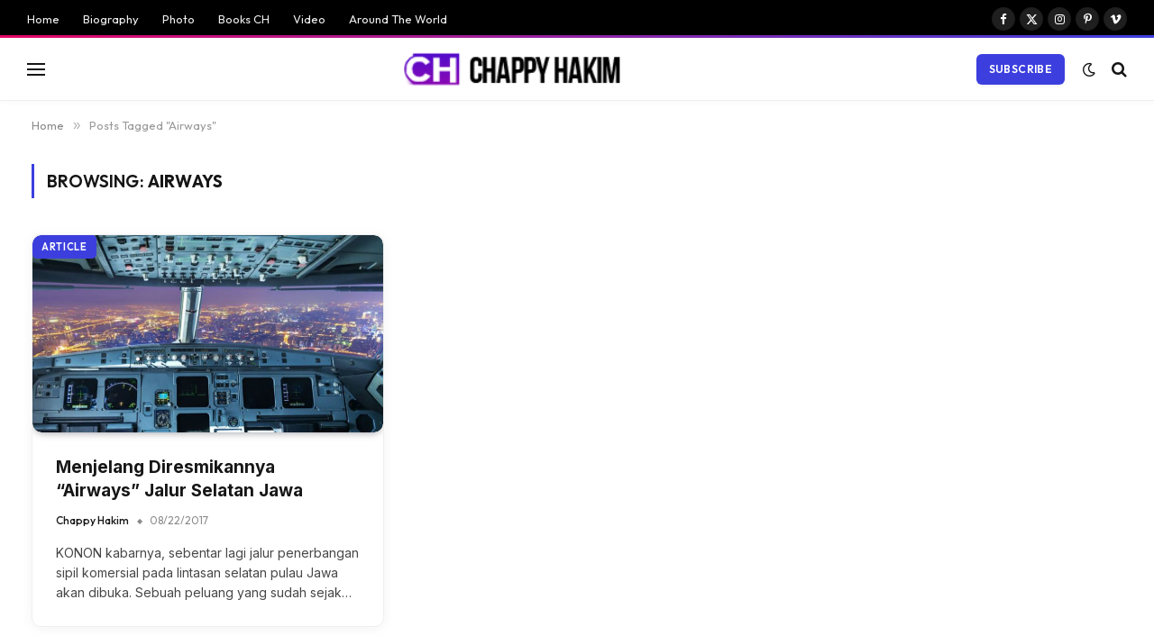

--- FILE ---
content_type: text/html; charset=utf-8
request_url: https://www.google.com/recaptcha/api2/aframe
body_size: 268
content:
<!DOCTYPE HTML><html><head><meta http-equiv="content-type" content="text/html; charset=UTF-8"></head><body><script nonce="ctkFWSTTXq-gHXgHkTTVjA">/** Anti-fraud and anti-abuse applications only. See google.com/recaptcha */ try{var clients={'sodar':'https://pagead2.googlesyndication.com/pagead/sodar?'};window.addEventListener("message",function(a){try{if(a.source===window.parent){var b=JSON.parse(a.data);var c=clients[b['id']];if(c){var d=document.createElement('img');d.src=c+b['params']+'&rc='+(localStorage.getItem("rc::a")?sessionStorage.getItem("rc::b"):"");window.document.body.appendChild(d);sessionStorage.setItem("rc::e",parseInt(sessionStorage.getItem("rc::e")||0)+1);localStorage.setItem("rc::h",'1768904673226');}}}catch(b){}});window.parent.postMessage("_grecaptcha_ready", "*");}catch(b){}</script></body></html>